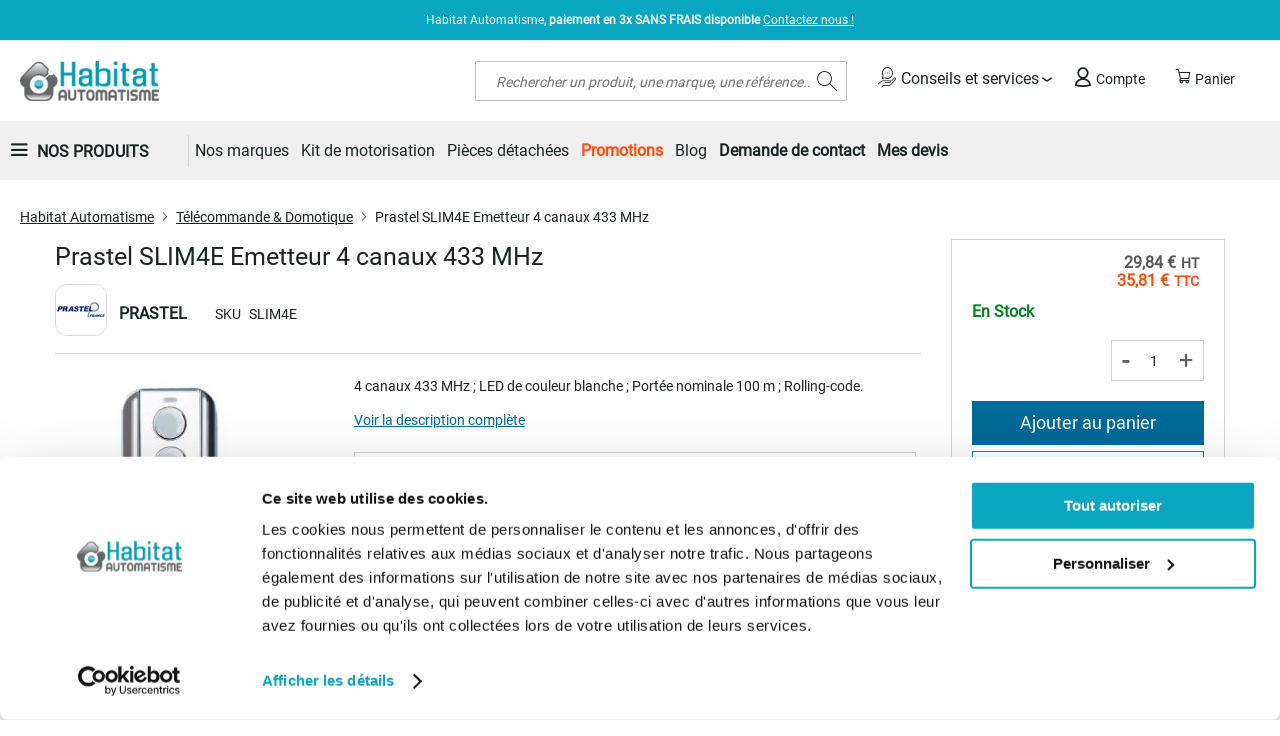

--- FILE ---
content_type: image/svg+xml
request_url: https://www.habitat-automatisme.com/static/version1760614887/frontend/Gone/diffam_ha/fr_FR/images/icons/blue/icon-sav.svg
body_size: 1865
content:
<svg width="40" height="38" viewBox="0 0 40 38" fill="none" xmlns="http://www.w3.org/2000/svg">
<path d="M37.5902 14.6168V4.58512C37.5902 4.41136 37.5211 4.24471 37.3983 4.12183C37.2754 3.99896 37.1088 3.92993 36.935 3.92993H31.0055C28.6317 2.01076 25.8014 0.739123 22.7901 0.238909C19.7789 -0.261306 16.6894 0.026955 13.8226 1.07561C10.9559 2.12426 8.40963 3.89756 6.4319 6.22274C4.45418 8.54792 3.11241 11.3457 2.53732 14.3436C1.82462 14.8927 1.24731 15.5979 0.849772 16.405C0.452233 17.2122 0.245048 18.0997 0.244141 18.9994V21.6202C0.246178 23.0845 0.792245 24.4958 1.77633 25.5801C2.76041 26.6645 4.11231 27.3444 5.56955 27.4881C5.72144 28.11 6.0961 28.6547 6.62261 29.0189C7.14911 29.3832 7.79091 29.5417 8.42646 29.4645C9.06201 29.3873 9.6472 29.0798 10.0712 28.6001C10.4952 28.1204 10.7286 27.5019 10.7272 26.8617V13.7578C10.7286 13.1176 10.4952 12.4991 10.0712 12.0194C9.6472 11.5397 9.06201 11.2322 8.42646 11.155C7.79091 11.0778 7.14911 11.2364 6.62261 11.6006C6.0961 11.9649 5.72144 12.5095 5.56955 13.1315C5.0553 13.1831 4.55013 13.3025 4.0672 13.4866C4.72705 10.9891 5.96908 8.68348 7.69157 6.75844C9.41405 4.8334 11.568 3.34373 13.9771 2.41141C16.3861 1.47909 18.9817 1.13063 21.5514 1.39457C24.121 1.65851 26.5916 2.52735 28.7608 3.92993H19.9C19.7262 3.92993 19.5595 3.99896 19.4367 4.12183C19.3138 4.24471 19.2448 4.41136 19.2448 4.58512V15.0682C19.2448 15.242 19.3138 15.4086 19.4367 15.5315C19.5595 15.6544 19.7262 15.7234 19.9 15.7234H23.5035L25.2725 18.0821C25.3336 18.1635 25.4127 18.2295 25.5037 18.275C25.5947 18.3205 25.695 18.3442 25.7967 18.3442C25.8984 18.3442 25.9987 18.3205 26.0897 18.275C26.1807 18.2295 26.2598 18.1635 26.3208 18.0821L28.0899 15.7234H29.0727V26.8617C29.0713 27.5019 29.3047 28.1204 29.7287 28.6001C30.1527 29.0798 30.7379 29.3873 31.3734 29.4645C32.009 29.5417 32.6508 29.3832 33.1773 29.0189C33.7038 28.6547 34.0785 28.11 34.2303 27.4881C34.7062 27.4402 35.1744 27.3344 35.6246 27.1729V28.8273C35.6227 30.3906 35.0008 31.8894 33.8954 32.9948C32.7899 34.1003 31.2912 34.7221 29.7279 34.724H26.4519V34.0688C26.4519 33.8951 26.3829 33.7284 26.26 33.6055C26.1371 33.4827 25.9705 33.4136 25.7967 33.4136H22.9256C22.4527 32.9938 21.8428 32.7608 21.2103 32.7585H18.5896C17.8945 32.7585 17.2279 33.0346 16.7364 33.5261C16.2449 34.0176 15.9688 34.6842 15.9688 35.3792C15.9688 36.0743 16.2449 36.7409 16.7364 37.2324C17.2279 37.7239 17.8945 38 18.5896 38H21.2103C21.8428 37.9976 22.4527 37.7647 22.9256 37.3448H25.7967C25.9705 37.3448 26.1371 37.2758 26.26 37.1529C26.3829 37.03 26.4519 36.8634 26.4519 36.6896V36.0344H29.7279C31.6386 36.0322 33.4705 35.2721 34.8216 33.921C36.1727 32.5699 36.9327 30.738 36.935 28.8273V26.5197C37.7408 25.9813 38.4015 25.2525 38.8586 24.398C39.3158 23.5434 39.5552 22.5893 39.5558 21.6202V18.9994C39.5563 18.1715 39.3814 17.3529 39.0426 16.5975C38.7038 15.8421 38.2088 15.167 37.5902 14.6168ZM8.10646 12.4474C8.454 12.4474 8.7873 12.5855 9.03305 12.8313C9.27879 13.077 9.41685 13.4103 9.41685 13.7578V26.8617C9.41685 27.2092 9.27879 27.5425 9.03305 27.7883C8.7873 28.034 8.454 28.1721 8.10646 28.1721C7.75893 28.1721 7.42563 28.034 7.17988 27.7883C6.93414 27.5425 6.79608 27.2092 6.79608 26.8617V13.7578C6.79608 13.4103 6.93414 13.077 7.17988 12.8313C7.42563 12.5855 7.75893 12.4474 8.10646 12.4474ZM5.48569 26.16C4.39468 26.001 3.39724 25.4549 2.67551 24.6214C1.95378 23.788 1.5559 22.7227 1.55453 21.6202V18.9994C1.5559 17.8969 1.95378 16.8316 2.67551 15.9981C3.39724 15.1646 4.39468 14.6185 5.48569 14.4595V26.16ZM21.2103 36.6896H18.5896C18.242 36.6896 17.9087 36.5516 17.663 36.3058C17.4172 36.0601 17.2792 35.7268 17.2792 35.3792C17.2792 35.0317 17.4172 34.6984 17.663 34.4526C17.9087 34.2069 18.242 34.0688 18.5896 34.0688H21.2103C21.5579 34.0688 21.8912 34.2069 22.1369 34.4526C22.3827 34.6984 22.5207 35.0317 22.5207 35.3792C22.5207 35.7268 22.3827 36.0601 22.1369 36.3058C21.8912 36.5516 21.5579 36.6896 21.2103 36.6896ZM25.1415 36.0344H23.7381C23.8621 35.6064 23.8621 35.152 23.7381 34.724H25.1415V36.0344ZM27.7623 14.413C27.6606 14.413 27.5602 14.4367 27.4693 14.4822C27.3783 14.5277 27.2991 14.5937 27.2381 14.6751L25.7967 16.5968L24.3553 14.6751C24.2942 14.5937 24.2151 14.5277 24.1241 14.4822C24.0331 14.4367 23.9328 14.413 23.8311 14.413H20.5551V5.24032H36.2798V14.413H27.7623ZM31.6934 28.1721C31.3459 28.1721 31.0126 28.034 30.7668 27.7883C30.5211 27.5425 30.383 27.2092 30.383 26.8617V15.7234H33.0038V26.8617C33.0038 27.2092 32.8658 27.5425 32.62 27.7883C32.3743 28.034 32.041 28.1721 31.6934 28.1721ZM38.2454 21.6202C38.2441 22.7221 37.8461 23.7867 37.1242 24.6193C36.4023 25.4519 35.4048 25.9967 34.3142 26.1541V15.7234H36.8649C37.3025 16.1493 37.6502 16.6587 37.8873 17.2214C38.1245 17.7841 38.2462 18.3887 38.2454 18.9994V21.6202Z" fill="#006A98"/>
<path d="M25.0815 6.55072H23.8242V7.86111H25.0815V6.55072Z" fill="#08A6C1"/>
<path d="M34.9687 6.55072H26.4512V7.86111H34.9687V6.55072Z" fill="#08A6C1"/>
<path d="M34.9691 9.17151H21.8652V10.4819H34.9691V9.17151Z" fill="#08A6C1"/>
<path d="M34.9691 11.7923H21.8652V13.1027H34.9691V11.7923Z" fill="#08A6C1"/>
</svg>


--- FILE ---
content_type: image/svg+xml
request_url: https://www.habitat-automatisme.com/static/version1760614887/frontend/Gone/diffam_ha/fr_FR/images/icons/blue/icon-paiement.svg
body_size: 551
content:
<?xml version="1.0" encoding="UTF-8"?>
<svg xmlns="http://www.w3.org/2000/svg" xmlns:xlink="http://www.w3.org/1999/xlink" width="40px" height="30px" viewBox="0 0 40 30" version="1.1">
<g id="surface1">
<path style=" stroke:none;fill-rule:nonzero;fill:rgb(3.137255%,65.098039%,75.686275%);fill-opacity:1;" d="M 18.554688 19.480469 L 4.472656 19.480469 C 4.039062 19.480469 3.6875 19.839844 3.6875 20.28125 C 3.6875 20.722656 4.039062 21.078125 4.472656 21.078125 L 18.554688 21.078125 C 18.988281 21.078125 19.339844 20.722656 19.339844 20.28125 C 19.339844 19.839844 18.988281 19.480469 18.554688 19.480469 Z M 18.554688 19.480469 "/>
<path style=" stroke:none;fill-rule:nonzero;fill:rgb(3.137255%,65.098039%,75.686275%);fill-opacity:1;" d="M 4.472656 17.949219 L 12.898438 17.949219 C 13.332031 17.949219 13.683594 17.589844 13.683594 17.148438 C 13.683594 16.710938 13.332031 16.351562 12.898438 16.351562 L 4.472656 16.351562 C 4.039062 16.351562 3.6875 16.710938 3.6875 17.148438 C 3.6875 17.589844 4.039062 17.949219 4.472656 17.949219 Z M 4.472656 17.949219 "/>
<path style=" stroke:none;fill-rule:nonzero;fill:rgb(0%,41.568627%,59.607843%);fill-opacity:1;" d="M 38.773438 16.589844 L 34.679688 15 L 34.679688 2.285156 C 34.679688 1.023438 33.671875 0 32.429688 0 L 2.246094 0 C 1.007812 0 0 1.023438 0 2.285156 L 0 21.828125 C 0 23.089844 1.007812 24.113281 2.246094 24.113281 L 28.628906 24.113281 C 29.253906 27.65625 32.136719 29.167969 33.75 29.472656 C 33.796875 29.480469 33.84375 29.484375 33.894531 29.484375 C 33.941406 29.484375 33.988281 29.480469 34.035156 29.472656 C 35.851562 29.128906 39.28125 27.269531 39.28125 22.691406 L 39.28125 17.335938 C 39.28125 17.003906 39.078125 16.707031 38.773438 16.589844 Z M 1.570312 7.058594 L 33.105469 7.058594 L 33.105469 10.058594 L 1.570312 10.058594 Z M 2.246094 1.597656 L 32.429688 1.597656 C 32.804688 1.597656 33.105469 1.90625 33.105469 2.285156 L 33.105469 5.460938 L 1.570312 5.460938 L 1.570312 2.285156 C 1.570312 1.90625 1.875 1.597656 2.246094 1.597656 Z M 1.570312 21.828125 L 1.570312 11.65625 L 33.105469 11.65625 L 33.105469 15 L 29.007812 16.589844 C 28.703125 16.707031 28.503906 17.003906 28.503906 17.335938 L 28.503906 22.515625 L 2.246094 22.515625 C 1.875 22.515625 1.570312 22.207031 1.570312 21.828125 Z M 37.710938 22.691406 C 37.710938 26.640625 34.613281 27.679688 33.890625 27.871094 C 33.164062 27.683594 30.074219 26.664062 30.074219 22.691406 L 30.074219 17.882812 L 33.894531 16.402344 L 37.710938 17.882812 Z M 37.710938 22.691406 "/>
</g>
</svg>
